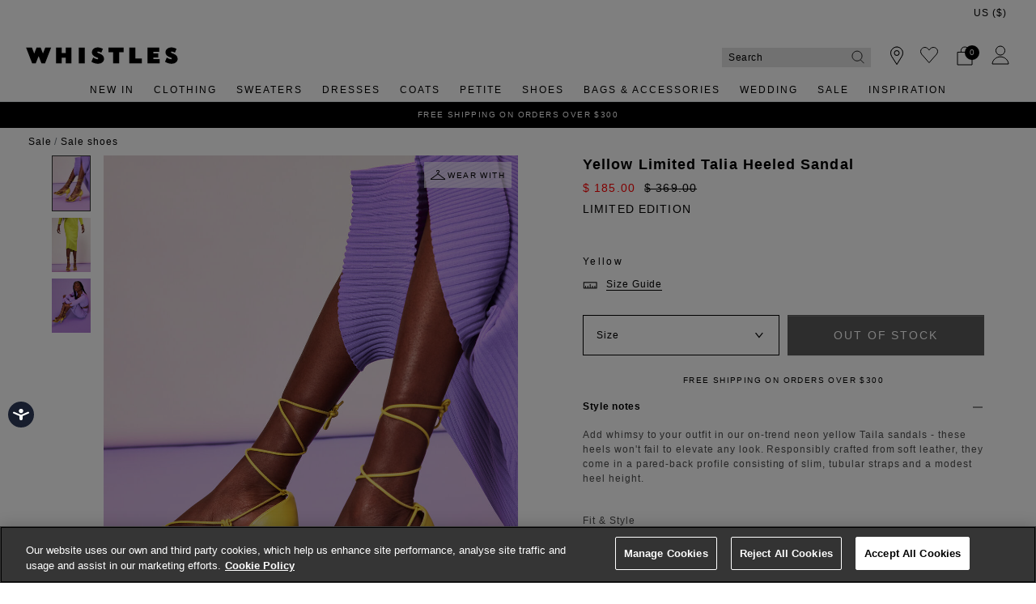

--- FILE ---
content_type: text/javascript; charset=utf-8
request_url: https://e.cquotient.com/recs/bdch-WH-US/viewed-recently?callback=CQuotient._callback1&_=1769730056086&_device=mac&userId=&cookieId=ab2b0jUav8P4U27N3B0Ot8Gasd&emailId=&anchors=id%3A%3A%7C%7Csku%3A%3A%7C%7Ctype%3A%3A%7C%7Calt_id%3A%3A&slotId=trending-products&slotConfigId=%27trending-products&slotConfigTemplate=slots%2Frecommendation%2FproductDetailsProductsList.isml&ccver=1.03&realm=BDCH&siteId=WH-US&instanceType=prd&v=v3.1.3&json=%7B%22userId%22%3A%22%22%2C%22cookieId%22%3A%22ab2b0jUav8P4U27N3B0Ot8Gasd%22%2C%22emailId%22%3A%22%22%2C%22anchors%22%3A%5B%7B%22id%22%3A%22%22%2C%22sku%22%3A%22%22%2C%22type%22%3A%22%22%2C%22alt_id%22%3A%22%22%7D%5D%2C%22slotId%22%3A%22trending-products%22%2C%22slotConfigId%22%3A%22%27trending-products%22%2C%22slotConfigTemplate%22%3A%22slots%2Frecommendation%2FproductDetailsProductsList.isml%22%2C%22ccver%22%3A%221.03%22%2C%22realm%22%3A%22BDCH%22%2C%22siteId%22%3A%22WH-US%22%2C%22instanceType%22%3A%22prd%22%2C%22v%22%3A%22v3.1.3%22%7D
body_size: 77
content:
/**/ typeof CQuotient._callback1 === 'function' && CQuotient._callback1({"viewed-recently":{"displayMessage":"viewed-recently","recs":[],"recoUUID":"c7eee137-04be-4fab-8960-ba2fafa5f5c2"}});

--- FILE ---
content_type: text/javascript; charset=utf-8
request_url: https://e.cquotient.com/recs/bdch-WH-US/viewed-recently?callback=CQuotient._callback3&_=1769730056125&_device=mac&userId=&cookieId=ab2b0jUav8P4U27N3B0Ot8Gasd&emailId=&anchors=id%3A%3A%7C%7Csku%3A%3A%7C%7Ctype%3A%3A%7C%7Calt_id%3A%3A&slotId=trending-products&slotConfigId=%27trending-products&slotConfigTemplate=slots%2Frecommendation%2FproductDetailsProductsList.isml&ccver=1.03&realm=BDCH&siteId=WH-US&instanceType=prd&v=v3.1.3&json=%7B%22userId%22%3A%22%22%2C%22cookieId%22%3A%22ab2b0jUav8P4U27N3B0Ot8Gasd%22%2C%22emailId%22%3A%22%22%2C%22anchors%22%3A%5B%7B%22id%22%3A%22%22%2C%22sku%22%3A%22%22%2C%22type%22%3A%22%22%2C%22alt_id%22%3A%22%22%7D%5D%2C%22slotId%22%3A%22trending-products%22%2C%22slotConfigId%22%3A%22%27trending-products%22%2C%22slotConfigTemplate%22%3A%22slots%2Frecommendation%2FproductDetailsProductsList.isml%22%2C%22ccver%22%3A%221.03%22%2C%22realm%22%3A%22BDCH%22%2C%22siteId%22%3A%22WH-US%22%2C%22instanceType%22%3A%22prd%22%2C%22v%22%3A%22v3.1.3%22%7D
body_size: 78
content:
/**/ typeof CQuotient._callback3 === 'function' && CQuotient._callback3({"viewed-recently":{"displayMessage":"viewed-recently","recs":[],"recoUUID":"ce597d41-4c0a-4cd6-88d0-c01a3aedafcc"}});

--- FILE ---
content_type: text/javascript; charset=utf-8
request_url: https://p.cquotient.com/pebble?tla=bdch-WH-US&activityType=viewProduct&callback=CQuotient._act_callback0&cookieId=ab2b0jUav8P4U27N3B0Ot8Gasd&userId=&emailId=&product=id%3A%3Alimited-talia-heeled-sandal-51450%7C%7Csku%3A%3A%7C%7Ctype%3A%3Avgroup%7C%7Calt_id%3A%3Alimited-talia-heeled-sandal-36678&realm=BDCH&siteId=WH-US&instanceType=prd&locale=en_US&referrer=&currentLocation=https%3A%2F%2Fwww.whistles.com%2Fus%2Fproduct%2Flimited-talia-heeled-sandal-36678.html&ls=true&_=1769730056048&v=v3.1.3&fbPixelId=__UNKNOWN__&json=%7B%22cookieId%22%3A%22ab2b0jUav8P4U27N3B0Ot8Gasd%22%2C%22userId%22%3A%22%22%2C%22emailId%22%3A%22%22%2C%22product%22%3A%7B%22id%22%3A%22limited-talia-heeled-sandal-51450%22%2C%22sku%22%3A%22%22%2C%22type%22%3A%22vgroup%22%2C%22alt_id%22%3A%22limited-talia-heeled-sandal-36678%22%7D%2C%22realm%22%3A%22BDCH%22%2C%22siteId%22%3A%22WH-US%22%2C%22instanceType%22%3A%22prd%22%2C%22locale%22%3A%22en_US%22%2C%22referrer%22%3A%22%22%2C%22currentLocation%22%3A%22https%3A%2F%2Fwww.whistles.com%2Fus%2Fproduct%2Flimited-talia-heeled-sandal-36678.html%22%2C%22ls%22%3Atrue%2C%22_%22%3A1769730056048%2C%22v%22%3A%22v3.1.3%22%2C%22fbPixelId%22%3A%22__UNKNOWN__%22%7D
body_size: 477
content:
/**/ typeof CQuotient._act_callback0 === 'function' && CQuotient._act_callback0([{"k":"__cq_uuid","v":"ab2b0jUav8P4U27N3B0Ot8Gasd","m":34128000},{"k":"__cq_bc","v":"%7B%22bdch-WH-US%22%3A%5B%7B%22id%22%3A%22limited-talia-heeled-sandal-51450%22%2C%22type%22%3A%22vgroup%22%2C%22alt_id%22%3A%22limited-talia-heeled-sandal-36678%22%7D%5D%7D","m":2592000},{"k":"__cq_seg","v":"0~0.00!1~0.00!2~0.00!3~0.00!4~0.00!5~0.00!6~0.00!7~0.00!8~0.00!9~0.00","m":2592000}]);

--- FILE ---
content_type: text/javascript; charset=utf-8
request_url: https://e.cquotient.com/recs/bdch-WH-US/product-to-product?callback=CQuotient._callback4&_=1769730056127&_device=mac&userId=&cookieId=ab2b0jUav8P4U27N3B0Ot8Gasd&emailId=&anchors=id%3A%3Alimited-talia-heeled-sandal-51450%7C%7Csku%3A%3A%7C%7Ctype%3A%3Avgroup%7C%7Calt_id%3A%3Alimited-talia-heeled-sandal-36678&slotId=pdp-dynamic-recommendations&slotConfigId=New%20Slot%20Configuration%20-%202020-08-10%2022%3A13%3A17&slotConfigTemplate=slots%2Frecommendation%2FproductDetailsProductsListCarouselGlide.isml&ccver=1.03&realm=BDCH&siteId=WH-US&instanceType=prd&v=v3.1.3&json=%7B%22userId%22%3A%22%22%2C%22cookieId%22%3A%22ab2b0jUav8P4U27N3B0Ot8Gasd%22%2C%22emailId%22%3A%22%22%2C%22anchors%22%3A%5B%7B%22id%22%3A%22limited-talia-heeled-sandal-51450%22%2C%22sku%22%3A%22%22%2C%22type%22%3A%22vgroup%22%2C%22alt_id%22%3A%22limited-talia-heeled-sandal-36678%22%7D%5D%2C%22slotId%22%3A%22pdp-dynamic-recommendations%22%2C%22slotConfigId%22%3A%22New%20Slot%20Configuration%20-%202020-08-10%2022%3A13%3A17%22%2C%22slotConfigTemplate%22%3A%22slots%2Frecommendation%2FproductDetailsProductsListCarouselGlide.isml%22%2C%22ccver%22%3A%221.03%22%2C%22realm%22%3A%22BDCH%22%2C%22siteId%22%3A%22WH-US%22%2C%22instanceType%22%3A%22prd%22%2C%22v%22%3A%22v3.1.3%22%7D
body_size: 84
content:
/**/ typeof CQuotient._callback4 === 'function' && CQuotient._callback4({"product-to-product":{"displayMessage":"product-to-product","recs":[],"recoUUID":"b57788c6-3b06-489c-8f3b-1e00edf55740"}});

--- FILE ---
content_type: text/javascript; charset=utf-8
request_url: https://e.cquotient.com/recs/bdch-WH-US/viewed-recently?callback=CQuotient._callback5&_=1769730056128&_device=mac&userId=&cookieId=ab2b0jUav8P4U27N3B0Ot8Gasd&emailId=&anchors=id%3A%3Alimited-talia-heeled-sandal-51450%7C%7Csku%3A%3A%7C%7Ctype%3A%3Avgroup%7C%7Calt_id%3A%3Alimited-talia-heeled-sandal-36678&slotId=pdp-dynamic-recently-viewed&slotConfigId=New%20Slot%20Configuration%20-%202020-08-20%2020%3A18%3A41&slotConfigTemplate=slots%2Frecommendation%2FproductDetailsProductsListCarouselGlide.isml&ccver=1.03&realm=BDCH&siteId=WH-US&instanceType=prd&v=v3.1.3&json=%7B%22userId%22%3A%22%22%2C%22cookieId%22%3A%22ab2b0jUav8P4U27N3B0Ot8Gasd%22%2C%22emailId%22%3A%22%22%2C%22anchors%22%3A%5B%7B%22id%22%3A%22limited-talia-heeled-sandal-51450%22%2C%22sku%22%3A%22%22%2C%22type%22%3A%22vgroup%22%2C%22alt_id%22%3A%22limited-talia-heeled-sandal-36678%22%7D%5D%2C%22slotId%22%3A%22pdp-dynamic-recently-viewed%22%2C%22slotConfigId%22%3A%22New%20Slot%20Configuration%20-%202020-08-20%2020%3A18%3A41%22%2C%22slotConfigTemplate%22%3A%22slots%2Frecommendation%2FproductDetailsProductsListCarouselGlide.isml%22%2C%22ccver%22%3A%221.03%22%2C%22realm%22%3A%22BDCH%22%2C%22siteId%22%3A%22WH-US%22%2C%22instanceType%22%3A%22prd%22%2C%22v%22%3A%22v3.1.3%22%7D
body_size: 77
content:
/**/ typeof CQuotient._callback5 === 'function' && CQuotient._callback5({"viewed-recently":{"displayMessage":"viewed-recently","recs":[],"recoUUID":"cc5964f6-c4df-48fd-b2b8-154ec870278b"}});

--- FILE ---
content_type: text/javascript; charset=utf-8
request_url: https://e.cquotient.com/recs/bdch-WH-US/viewed-recently?callback=CQuotient._callback2&_=1769730056106&_device=mac&userId=&cookieId=ab2b0jUav8P4U27N3B0Ot8Gasd&emailId=&anchors=id%3A%3A%7C%7Csku%3A%3A%7C%7Ctype%3A%3A%7C%7Calt_id%3A%3A&slotId=trending-products&slotConfigId=%27trending-products&slotConfigTemplate=slots%2Frecommendation%2FproductDetailsProductsList.isml&ccver=1.03&realm=BDCH&siteId=WH-US&instanceType=prd&v=v3.1.3&json=%7B%22userId%22%3A%22%22%2C%22cookieId%22%3A%22ab2b0jUav8P4U27N3B0Ot8Gasd%22%2C%22emailId%22%3A%22%22%2C%22anchors%22%3A%5B%7B%22id%22%3A%22%22%2C%22sku%22%3A%22%22%2C%22type%22%3A%22%22%2C%22alt_id%22%3A%22%22%7D%5D%2C%22slotId%22%3A%22trending-products%22%2C%22slotConfigId%22%3A%22%27trending-products%22%2C%22slotConfigTemplate%22%3A%22slots%2Frecommendation%2FproductDetailsProductsList.isml%22%2C%22ccver%22%3A%221.03%22%2C%22realm%22%3A%22BDCH%22%2C%22siteId%22%3A%22WH-US%22%2C%22instanceType%22%3A%22prd%22%2C%22v%22%3A%22v3.1.3%22%7D
body_size: 77
content:
/**/ typeof CQuotient._callback2 === 'function' && CQuotient._callback2({"viewed-recently":{"displayMessage":"viewed-recently","recs":[],"recoUUID":"47e266fa-378e-4cc3-b457-5d5d9b93f94b"}});